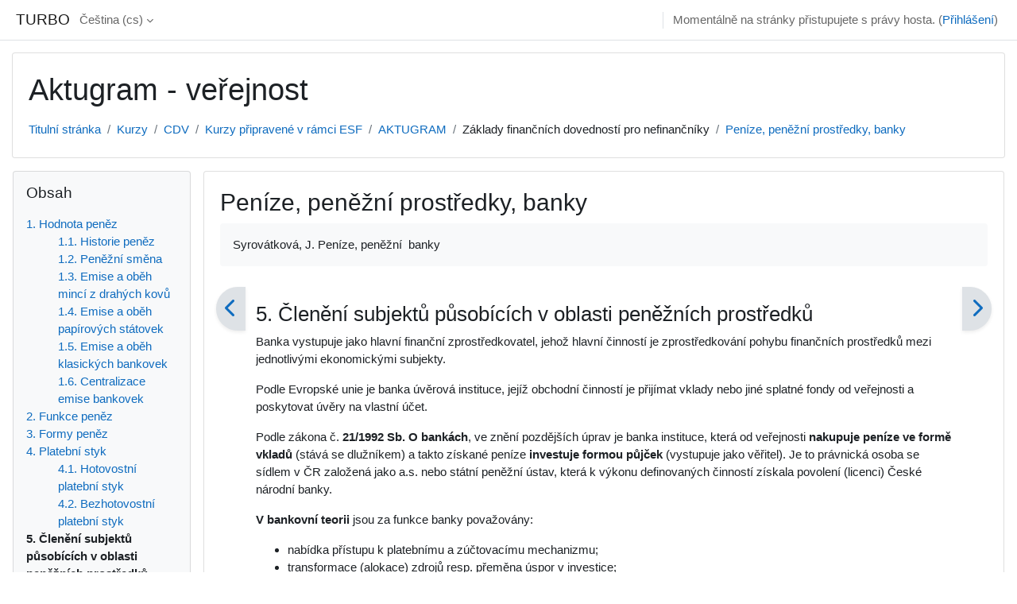

--- FILE ---
content_type: text/html; charset=utf-8
request_url: https://turbo.cdv.tul.cz/mod/book/view.php?id=5979&chapterid=6359
body_size: 12888
content:
<!DOCTYPE html>

<html  dir="ltr" lang="cs" xml:lang="cs">
<head>
    <title>Peníze, peněžní prostředky, banky: Členění subjektů působících v oblasti peněžních prostředků | TURBO</title>
    <link rel="shortcut icon" href="https://turbo.cdv.tul.cz/theme/image.php/classic/theme/1729473486/favicon" />
    <meta http-equiv="Content-Type" content="text/html; charset=utf-8" />
<meta name="keywords" content="moodle, Peníze, peněžní prostředky, banky: Členění subjektů působících v oblasti peněžních prostředků | TURBO" />
<link rel="stylesheet" type="text/css" href="https://turbo.cdv.tul.cz/theme/yui_combo.php?rollup/3.18.1/yui-moodlesimple-min.css" /><script id="firstthemesheet" type="text/css">/** Required in order to fix style inclusion problems in IE with YUI **/</script><link rel="stylesheet" type="text/css" href="https://turbo.cdv.tul.cz/theme/styles.php/classic/1729473486_1/all" />
<script>
//<![CDATA[
var M = {}; M.yui = {};
M.pageloadstarttime = new Date();
M.cfg = {"wwwroot":"https:\/\/turbo.cdv.tul.cz","homeurl":{},"sesskey":"1ajrUqL0wD","sessiontimeout":"7200","sessiontimeoutwarning":1200,"themerev":"1729473486","slasharguments":1,"theme":"classic","iconsystemmodule":"core\/icon_system_fontawesome","jsrev":"1729473486","admin":"admin","svgicons":true,"usertimezone":"Evropa\/Praha","courseId":137,"courseContextId":11411,"contextid":11447,"contextInstanceId":5979,"langrev":1769828942,"templaterev":"1729473486"};var yui1ConfigFn = function(me) {if(/-skin|reset|fonts|grids|base/.test(me.name)){me.type='css';me.path=me.path.replace(/\.js/,'.css');me.path=me.path.replace(/\/yui2-skin/,'/assets/skins/sam/yui2-skin')}};
var yui2ConfigFn = function(me) {var parts=me.name.replace(/^moodle-/,'').split('-'),component=parts.shift(),module=parts[0],min='-min';if(/-(skin|core)$/.test(me.name)){parts.pop();me.type='css';min=''}
if(module){var filename=parts.join('-');me.path=component+'/'+module+'/'+filename+min+'.'+me.type}else{me.path=component+'/'+component+'.'+me.type}};
YUI_config = {"debug":false,"base":"https:\/\/turbo.cdv.tul.cz\/lib\/yuilib\/3.18.1\/","comboBase":"https:\/\/turbo.cdv.tul.cz\/theme\/yui_combo.php?","combine":true,"filter":null,"insertBefore":"firstthemesheet","groups":{"yui2":{"base":"https:\/\/turbo.cdv.tul.cz\/lib\/yuilib\/2in3\/2.9.0\/build\/","comboBase":"https:\/\/turbo.cdv.tul.cz\/theme\/yui_combo.php?","combine":true,"ext":false,"root":"2in3\/2.9.0\/build\/","patterns":{"yui2-":{"group":"yui2","configFn":yui1ConfigFn}}},"moodle":{"name":"moodle","base":"https:\/\/turbo.cdv.tul.cz\/theme\/yui_combo.php?m\/1729473486\/","combine":true,"comboBase":"https:\/\/turbo.cdv.tul.cz\/theme\/yui_combo.php?","ext":false,"root":"m\/1729473486\/","patterns":{"moodle-":{"group":"moodle","configFn":yui2ConfigFn}},"filter":null,"modules":{"moodle-core-lockscroll":{"requires":["plugin","base-build"]},"moodle-core-actionmenu":{"requires":["base","event","node-event-simulate"]},"moodle-core-dragdrop":{"requires":["base","node","io","dom","dd","event-key","event-focus","moodle-core-notification"]},"moodle-core-formchangechecker":{"requires":["base","event-focus","moodle-core-event"]},"moodle-core-chooserdialogue":{"requires":["base","panel","moodle-core-notification"]},"moodle-core-maintenancemodetimer":{"requires":["base","node"]},"moodle-core-handlebars":{"condition":{"trigger":"handlebars","when":"after"}},"moodle-core-blocks":{"requires":["base","node","io","dom","dd","dd-scroll","moodle-core-dragdrop","moodle-core-notification"]},"moodle-core-event":{"requires":["event-custom"]},"moodle-core-notification":{"requires":["moodle-core-notification-dialogue","moodle-core-notification-alert","moodle-core-notification-confirm","moodle-core-notification-exception","moodle-core-notification-ajaxexception"]},"moodle-core-notification-dialogue":{"requires":["base","node","panel","escape","event-key","dd-plugin","moodle-core-widget-focusafterclose","moodle-core-lockscroll"]},"moodle-core-notification-alert":{"requires":["moodle-core-notification-dialogue"]},"moodle-core-notification-confirm":{"requires":["moodle-core-notification-dialogue"]},"moodle-core-notification-exception":{"requires":["moodle-core-notification-dialogue"]},"moodle-core-notification-ajaxexception":{"requires":["moodle-core-notification-dialogue"]},"moodle-core_availability-form":{"requires":["base","node","event","event-delegate","panel","moodle-core-notification-dialogue","json"]},"moodle-backup-backupselectall":{"requires":["node","event","node-event-simulate","anim"]},"moodle-course-util":{"requires":["node"],"use":["moodle-course-util-base"],"submodules":{"moodle-course-util-base":{},"moodle-course-util-section":{"requires":["node","moodle-course-util-base"]},"moodle-course-util-cm":{"requires":["node","moodle-course-util-base"]}}},"moodle-course-management":{"requires":["base","node","io-base","moodle-core-notification-exception","json-parse","dd-constrain","dd-proxy","dd-drop","dd-delegate","node-event-delegate"]},"moodle-course-categoryexpander":{"requires":["node","event-key"]},"moodle-course-dragdrop":{"requires":["base","node","io","dom","dd","dd-scroll","moodle-core-dragdrop","moodle-core-notification","moodle-course-coursebase","moodle-course-util"]},"moodle-form-shortforms":{"requires":["node","base","selector-css3","moodle-core-event"]},"moodle-form-dateselector":{"requires":["base","node","overlay","calendar"]},"moodle-question-preview":{"requires":["base","dom","event-delegate","event-key","core_question_engine"]},"moodle-question-searchform":{"requires":["base","node"]},"moodle-question-chooser":{"requires":["moodle-core-chooserdialogue"]},"moodle-availability_completion-form":{"requires":["base","node","event","moodle-core_availability-form"]},"moodle-availability_date-form":{"requires":["base","node","event","io","moodle-core_availability-form"]},"moodle-availability_grade-form":{"requires":["base","node","event","moodle-core_availability-form"]},"moodle-availability_group-form":{"requires":["base","node","event","moodle-core_availability-form"]},"moodle-availability_grouping-form":{"requires":["base","node","event","moodle-core_availability-form"]},"moodle-availability_profile-form":{"requires":["base","node","event","moodle-core_availability-form"]},"moodle-mod_assign-history":{"requires":["node","transition"]},"moodle-mod_quiz-util":{"requires":["node","moodle-core-actionmenu"],"use":["moodle-mod_quiz-util-base"],"submodules":{"moodle-mod_quiz-util-base":{},"moodle-mod_quiz-util-slot":{"requires":["node","moodle-mod_quiz-util-base"]},"moodle-mod_quiz-util-page":{"requires":["node","moodle-mod_quiz-util-base"]}}},"moodle-mod_quiz-dragdrop":{"requires":["base","node","io","dom","dd","dd-scroll","moodle-core-dragdrop","moodle-core-notification","moodle-mod_quiz-quizbase","moodle-mod_quiz-util-base","moodle-mod_quiz-util-page","moodle-mod_quiz-util-slot","moodle-course-util"]},"moodle-mod_quiz-autosave":{"requires":["base","node","event","event-valuechange","node-event-delegate","io-form"]},"moodle-mod_quiz-toolboxes":{"requires":["base","node","event","event-key","io","moodle-mod_quiz-quizbase","moodle-mod_quiz-util-slot","moodle-core-notification-ajaxexception"]},"moodle-mod_quiz-modform":{"requires":["base","node","event"]},"moodle-mod_quiz-questionchooser":{"requires":["moodle-core-chooserdialogue","moodle-mod_quiz-util","querystring-parse"]},"moodle-mod_quiz-quizbase":{"requires":["base","node"]},"moodle-message_airnotifier-toolboxes":{"requires":["base","node","io"]},"moodle-filter_glossary-autolinker":{"requires":["base","node","io-base","json-parse","event-delegate","overlay","moodle-core-event","moodle-core-notification-alert","moodle-core-notification-exception","moodle-core-notification-ajaxexception"]},"moodle-editor_atto-editor":{"requires":["node","transition","io","overlay","escape","event","event-simulate","event-custom","node-event-html5","node-event-simulate","yui-throttle","moodle-core-notification-dialogue","moodle-editor_atto-rangy","handlebars","timers","querystring-stringify"]},"moodle-editor_atto-plugin":{"requires":["node","base","escape","event","event-outside","handlebars","event-custom","timers","moodle-editor_atto-menu"]},"moodle-editor_atto-menu":{"requires":["moodle-core-notification-dialogue","node","event","event-custom"]},"moodle-editor_atto-rangy":{"requires":[]},"moodle-report_eventlist-eventfilter":{"requires":["base","event","node","node-event-delegate","datatable","autocomplete","autocomplete-filters"]},"moodle-report_loglive-fetchlogs":{"requires":["base","event","node","io","node-event-delegate"]},"moodle-gradereport_history-userselector":{"requires":["escape","event-delegate","event-key","handlebars","io-base","json-parse","moodle-core-notification-dialogue"]},"moodle-qbank_editquestion-chooser":{"requires":["moodle-core-chooserdialogue"]},"moodle-tool_lp-dragdrop-reorder":{"requires":["moodle-core-dragdrop"]},"moodle-assignfeedback_editpdf-editor":{"requires":["base","event","node","io","graphics","json","event-move","event-resize","transition","querystring-stringify-simple","moodle-core-notification-dialog","moodle-core-notification-alert","moodle-core-notification-warning","moodle-core-notification-exception","moodle-core-notification-ajaxexception"]},"moodle-atto_accessibilitychecker-button":{"requires":["color-base","moodle-editor_atto-plugin"]},"moodle-atto_accessibilityhelper-button":{"requires":["moodle-editor_atto-plugin"]},"moodle-atto_align-button":{"requires":["moodle-editor_atto-plugin"]},"moodle-atto_bold-button":{"requires":["moodle-editor_atto-plugin"]},"moodle-atto_charmap-button":{"requires":["moodle-editor_atto-plugin"]},"moodle-atto_clear-button":{"requires":["moodle-editor_atto-plugin"]},"moodle-atto_collapse-button":{"requires":["moodle-editor_atto-plugin"]},"moodle-atto_emojipicker-button":{"requires":["moodle-editor_atto-plugin"]},"moodle-atto_emoticon-button":{"requires":["moodle-editor_atto-plugin"]},"moodle-atto_equation-button":{"requires":["moodle-editor_atto-plugin","moodle-core-event","io","event-valuechange","tabview","array-extras"]},"moodle-atto_h5p-button":{"requires":["moodle-editor_atto-plugin"]},"moodle-atto_html-codemirror":{"requires":["moodle-atto_html-codemirror-skin"]},"moodle-atto_html-button":{"requires":["promise","moodle-editor_atto-plugin","moodle-atto_html-beautify","moodle-atto_html-codemirror","event-valuechange"]},"moodle-atto_html-beautify":{},"moodle-atto_image-button":{"requires":["moodle-editor_atto-plugin"]},"moodle-atto_indent-button":{"requires":["moodle-editor_atto-plugin"]},"moodle-atto_italic-button":{"requires":["moodle-editor_atto-plugin"]},"moodle-atto_link-button":{"requires":["moodle-editor_atto-plugin"]},"moodle-atto_managefiles-usedfiles":{"requires":["node","escape"]},"moodle-atto_managefiles-button":{"requires":["moodle-editor_atto-plugin"]},"moodle-atto_media-button":{"requires":["moodle-editor_atto-plugin","moodle-form-shortforms"]},"moodle-atto_noautolink-button":{"requires":["moodle-editor_atto-plugin"]},"moodle-atto_orderedlist-button":{"requires":["moodle-editor_atto-plugin"]},"moodle-atto_recordrtc-button":{"requires":["moodle-editor_atto-plugin","moodle-atto_recordrtc-recording"]},"moodle-atto_recordrtc-recording":{"requires":["moodle-atto_recordrtc-button"]},"moodle-atto_rtl-button":{"requires":["moodle-editor_atto-plugin"]},"moodle-atto_strike-button":{"requires":["moodle-editor_atto-plugin"]},"moodle-atto_subscript-button":{"requires":["moodle-editor_atto-plugin"]},"moodle-atto_superscript-button":{"requires":["moodle-editor_atto-plugin"]},"moodle-atto_table-button":{"requires":["moodle-editor_atto-plugin","moodle-editor_atto-menu","event","event-valuechange"]},"moodle-atto_title-button":{"requires":["moodle-editor_atto-plugin"]},"moodle-atto_underline-button":{"requires":["moodle-editor_atto-plugin"]},"moodle-atto_undo-button":{"requires":["moodle-editor_atto-plugin"]},"moodle-atto_unorderedlist-button":{"requires":["moodle-editor_atto-plugin"]}}},"gallery":{"name":"gallery","base":"https:\/\/turbo.cdv.tul.cz\/lib\/yuilib\/gallery\/","combine":true,"comboBase":"https:\/\/turbo.cdv.tul.cz\/theme\/yui_combo.php?","ext":false,"root":"gallery\/1729473486\/","patterns":{"gallery-":{"group":"gallery"}}}},"modules":{"core_filepicker":{"name":"core_filepicker","fullpath":"https:\/\/turbo.cdv.tul.cz\/lib\/javascript.php\/1729473486\/repository\/filepicker.js","requires":["base","node","node-event-simulate","json","async-queue","io-base","io-upload-iframe","io-form","yui2-treeview","panel","cookie","datatable","datatable-sort","resize-plugin","dd-plugin","escape","moodle-core_filepicker","moodle-core-notification-dialogue"]},"core_comment":{"name":"core_comment","fullpath":"https:\/\/turbo.cdv.tul.cz\/lib\/javascript.php\/1729473486\/comment\/comment.js","requires":["base","io-base","node","json","yui2-animation","overlay","escape"]}},"logInclude":[],"logExclude":[],"logLevel":null};
M.yui.loader = {modules: {}};

//]]>
</script>

    <meta name="viewport" content="width=device-width, initial-scale=1.0">
</head>
<body  id="page-mod-book-view" class="format-topics limitedwidth  path-mod path-mod-book chrome dir-ltr lang-cs yui-skin-sam yui3-skin-sam turbo-cdv-tul-cz pagelayout-incourse course-137 context-11447 cmid-5979 cm-type-book category-6 theme ">

<div id="page-wrapper" class="d-print-block">

    <div>
    <a class="sr-only sr-only-focusable" href="#maincontent">Přejít k hlavnímu obsahu</a>
</div><script src="https://turbo.cdv.tul.cz/lib/javascript.php/1729473486/lib/polyfills/polyfill.js"></script>
<script src="https://turbo.cdv.tul.cz/theme/yui_combo.php?rollup/3.18.1/yui-moodlesimple-min.js"></script><script src="https://turbo.cdv.tul.cz/lib/javascript.php/1729473486/lib/javascript-static.js"></script>
<script>
//<![CDATA[
document.body.className += ' jsenabled';
//]]>
</script>



    <nav class="fixed-top navbar navbar-bootswatch navbar-expand moodle-has-zindex">
    
        <a href="https://turbo.cdv.tul.cz/" class="navbar-brand d-flex align-items-center m-1 p-0 aabtn">
                TURBO
        </a>
    
        <ul class="navbar-nav d-none d-md-flex">
            <!-- custom_menu -->
            <li class="dropdown nav-item">
    <a class="dropdown-toggle nav-link" id="drop-down-697ff96f39620697ff96f3728136" data-toggle="dropdown" aria-haspopup="true" aria-expanded="false" href="#" title="Jazyk" aria-controls="drop-down-menu-697ff96f39620697ff96f3728136">
        Čeština ‎(cs)‎
    </a>
    <div class="dropdown-menu" role="menu" id="drop-down-menu-697ff96f39620697ff96f3728136" aria-labelledby="drop-down-697ff96f39620697ff96f3728136">
                <a class="dropdown-item" role="menuitem" href="https://turbo.cdv.tul.cz/mod/book/view.php?id=5979&amp;chapterid=6359&amp;lang=cs"  >Čeština ‎(cs)‎</a>
                <a class="dropdown-item" role="menuitem" href="https://turbo.cdv.tul.cz/mod/book/view.php?id=5979&amp;chapterid=6359&amp;lang=de"  lang="de" >Deutsch ‎(de)‎</a>
                <a class="dropdown-item" role="menuitem" href="https://turbo.cdv.tul.cz/mod/book/view.php?id=5979&amp;chapterid=6359&amp;lang=en"  lang="en" >English ‎(en)‎</a>
                <a class="dropdown-item" role="menuitem" href="https://turbo.cdv.tul.cz/mod/book/view.php?id=5979&amp;chapterid=6359&amp;lang=en_us"  lang="en-us" >English (United States) ‎(en_us)‎</a>
                <a class="dropdown-item" role="menuitem" href="https://turbo.cdv.tul.cz/mod/book/view.php?id=5979&amp;chapterid=6359&amp;lang=es"  lang="es" >Español - Internacional ‎(es)‎</a>
                <a class="dropdown-item" role="menuitem" href="https://turbo.cdv.tul.cz/mod/book/view.php?id=5979&amp;chapterid=6359&amp;lang=fr"  lang="fr" >Français ‎(fr)‎</a>
                <a class="dropdown-item" role="menuitem" href="https://turbo.cdv.tul.cz/mod/book/view.php?id=5979&amp;chapterid=6359&amp;lang=sk"  lang="sk" >Slovenčina ‎(sk)‎</a>
    </div>
</li>
            <!-- page_heading_menu -->
            
        </ul>
        <div id="usernavigation" class="navbar-nav my-1 ml-auto">
            <div class="divider border-left h-50 align-self-center mx-1"></div>
            
            
            <div class="d-flex align-items-stretch usermenu-container" data-region="usermenu">
                <div class="usermenu"><span class="login nav-link">Momentálně na stránky přistupujete s právy hosta. (<a href="https://turbo.cdv.tul.cz/login/index.php">Přihlášení</a>)</span></div>
            </div>
        </div>
    </nav>

    <div id="page" class="container-fluid d-print-block">
        <header id="page-header" class="row">
    <div class="col-12 pt-3 pb-3">
        <div class="card ">
            <div class="card-body ">
                <div class="d-flex align-items-center">
                    <div class="mr-auto">
                    <div class="page-context-header"><div class="page-header-headings"><h1>Aktugram - veřejnost</h1></div></div>
                    </div>
                    <div class="header-actions-container flex-shrink-0" data-region="header-actions-container">
                    </div>
                </div>
                <div class="d-flex flex-wrap">
                    <div id="page-navbar">
                        <nav aria-label="Navigační panel">
    <ol class="breadcrumb">
                <li class="breadcrumb-item">
                    <a href="https://turbo.cdv.tul.cz/"  >Titulní stránka</a>
                </li>
        
                <li class="breadcrumb-item">
                    <a href="https://turbo.cdv.tul.cz/course/index.php"  >Kurzy</a>
                </li>
        
                <li class="breadcrumb-item">
                    <a href="https://turbo.cdv.tul.cz/course/index.php?categoryid=3"  >CDV</a>
                </li>
        
                <li class="breadcrumb-item">
                    <a href="https://turbo.cdv.tul.cz/course/index.php?categoryid=6"  >Kurzy připravené v rámci ESF</a>
                </li>
        
                <li class="breadcrumb-item">
                    <a href="https://turbo.cdv.tul.cz/course/view.php?id=137"  title="Aktugram - veřejnost">AKTUGRAM</a>
                </li>
        
                <li class="breadcrumb-item"><span>Základy finančních dovedností pro nefinančníky</span></li>
        
                <li class="breadcrumb-item">
                    <a href="https://turbo.cdv.tul.cz/mod/book/view.php?id=5979" aria-current="page" title="Kniha">Peníze, peněžní prostředky, banky</a>
                </li>
        </ol>
</nav>
                    </div>
                    <div class="ml-auto d-flex">
                        
                    </div>
                    <div id="course-header">
                        
                    </div>
                </div>
            </div>
        </div>
    </div>
</header>

        <div id="page-content" class="row  blocks-pre   d-print-block">
            <div id="region-main-box" class="region-main">
                <section id="region-main" class="region-main-content" aria-label="Obsah">
                    <span class="notifications" id="user-notifications"></span>
                        <span id="maincontent"></span>
                            <h2>Peníze, peněžní prostředky, banky</h2>
                        <div class="activity-header" data-for="page-activity-header">
                                <span class="sr-only">Požadavky na absolvování</span>
                                <div data-region="activity-information" data-activityname="Peníze, peněžní prostředky, banky" class="activity-information">


</div>
                                <div class="activity-description" id="intro">
                                    <div class="no-overflow">Syrovátková, J. Peníze, peněžní  banky</div>
                                </div>
                            </div>
                    <div role="main"><div id="mod_book-chaptersnavigation"><div class="container-fluid tertiary-navigation">
    <div class="row">
            <div class="navitem">
                <a class="btn btn-link btn-previous" href="https://turbo.cdv.tul.cz/mod/book/view.php?id=5979&amp;chapterid=6358#mod_book-chapter" title="Předchozí">
                    <i class="icon fa fa-chevron-left fa-fw " aria-hidden="true"  ></i>
                </a>
            </div>
            <div class="navitem ml-auto">
                <a class="btn btn-link btn-next" href="https://turbo.cdv.tul.cz/mod/book/view.php?id=5979&amp;chapterid=6360#mod_book-chapter" title="Následující">
                    <i class="icon fa fa-chevron-right fa-fw " aria-hidden="true"  ></i>
                </a>
            </div>
    </div>
</div></div><div id="mod_book-chapter" class="box py-3 generalbox book_content"><h3>5. Členění subjektů působících v oblasti peněžních prostředků</h3><div class="no-overflow"><p>Banka vystupuje jako hlavní finanční zprostředkovatel, jehož hlavní činností je zprostředkování pohybu finančních prostředků mezi jednotlivými ekonomickými subjekty. </p>
<p>Podle Evropské unie je banka úvěrová instituce, jejíž obchodní činností je přijímat vklady nebo jiné splatné fondy od veřejnosti a poskytovat úvěry na vlastní účet. </p>
<p>Podle zákona č. <strong>21/1992 Sb. O bankách</strong>, ve znění pozdějších úprav je banka instituce, která od veřejnosti <strong>nakupuje peníze ve formě vkladů</strong> (stává se dlužníkem) a takto získané peníze <strong>investuje formou půjček</strong> (vystupuje jako věřitel). Je to právnická osoba se sídlem v ČR založená jako a.s. nebo státní peněžní ústav, která k výkonu definovaných činností získala povolení (licenci) České národní banky. </p>
<p><strong>V bankovní teorii </strong>jsou za funkce banky považovány: </p>
<ul>
  <li>nabídka přístupu k platebnímu a zúčtovacímu mechanizmu; </li>
  <li>transformace (alokace) zdrojů resp. přeměna úspor v investice; </li>
  <li>řízení rizika; </li>
  <li>zpracování informací a monitorování dlužníků. </li>
</ul>
<p><strong>V praxi </strong>je chápání funkcí banky následující: </p>
<p>1. <strong>Finanční zprostředkování </strong></p>
<p>banky provádějí zprostředkování na ziskovém principu – snaží se umísťovat (alokovat) získaný kapitál tam, kde přináší nejvyšší zhodnocení (prostředky se přelévají do oborů a podniků, kde je jejich zhodnocení nejvyšší). </p>
<p>Jedinou institucí ve státě, která může emitovat hotovostní peníze je centrální banka. Bezhotovostní peníze, tj. peníze v podobě zápisů na bankovních účtech, však mohou vytvářet i banky obchodní. </p>
<p>3. <strong>Provádění bezhotovostního platebního styku (transakční funkce) </strong></p>
<p>platební styk realizují i nebankovní instituce; </p>
<p>banky tím, že vedou účty pro velký počet svých klientů, mohou provádět jejich vzájemné platby pouhým účetním převodem nebo prostřednictvím různých platebních instrumentů bez potřeby převodu hotovostních peněz – k tomu slouží vytvořený systém platebního zúčtování. </p>
<p>2. <strong>Emise bezhotovostních peněz </strong></p></div></div></div>
                    <div class="mt-5 mb-1 activity-navigation container-fluid">
<div class="row">
    <div class="col-md-4">        <div class="float-left">
                <a href="https://turbo.cdv.tul.cz/mod/book/view.php?id=5978&forceview=1" id="prev-activity-link" class="btn btn-link" >&#x25C0;&#xFE0E; Daňové zákony</a>

        </div>
</div>
    <div class="col-md-4">        <div class="mdl-align">
            <div class="urlselect">
    <form method="post" action="https://turbo.cdv.tul.cz/course/jumpto.php" class="form-inline" id="url_select_f697ff96f3728137">
        <input type="hidden" name="sesskey" value="1ajrUqL0wD">
            <label for="jump-to-activity" class="sr-only">
                Přejít na...
            </label>
        <select  id="jump-to-activity" class="custom-select urlselect" name="jump"
                 >
                    <option value="" selected>Přejít na...</option>
                    <option value="/mod/page/view.php?id=5951&amp;forceview=1" >Základní informace o studiu</option>
                    <option value="/mod/resource/view.php?id=5952&amp;forceview=1" >Studijní plán kurzu</option>
                    <option value="/mod/book/view.php?id=5953&amp;forceview=1" >Sylaby jednotlivých předmětů</option>
                    <option value="/mod/page/view.php?id=5957&amp;forceview=1" >Shrnutí učiva: PowerPointové prezentace přednášek</option>
                    <option value="/mod/book/view.php?id=5959&amp;forceview=1" >Úvod do problematiky veřejné správy</option>
                    <option value="/mod/book/view.php?id=5960&amp;forceview=1" >Ústavní pořádek České republiky</option>
                    <option value="/mod/book/view.php?id=5961&amp;forceview=1" >Vybrané problémy veřejné správy</option>
                    <option value="/mod/book/view.php?id=5963&amp;forceview=1" >Případová studie: prezident České republiky</option>
                    <option value="/mod/book/view.php?id=5965&amp;forceview=1" >Základy obecné psychologie - doplňující studijní materiál</option>
                    <option value="/mod/book/view.php?id=5969&amp;forceview=1" >Studijní text Janošová, P. Základy sociální psychologie</option>
                    <option value="/mod/book/view.php?id=5970&amp;forceview=1" >HadjMoussová, Z. Doplňující text ze sociální psychologie</option>
                    <option value="/mod/resource/view.php?id=5973&amp;forceview=1" >Přednáška k modulu Sociální komunikace</option>
                    <option value="/mod/resource/view.php?id=5974&amp;forceview=1" >Sociální komunikace - verze k tisku</option>
                    <option value="/mod/book/view.php?id=5975&amp;forceview=1" >Případová studie - Telefonování</option>
                    <option value="/mod/book/view.php?id=5976&amp;forceview=1" >Případová studie - Náhodné setkání</option>
                    <option value="/mod/book/view.php?id=5977&amp;forceview=1" >Případová studie - Obchodní jednání</option>
                    <option value="/mod/book/view.php?id=5978&amp;forceview=1" >Daňové zákony</option>
                    <option value="/mod/book/view.php?id=5980&amp;forceview=1" >Finanční řízení pro nefinančníky</option>
                    <option value="/mod/page/view.php?id=5981&amp;forceview=1" >Shrnutí učiva: PowerPointové prezentace přednášek</option>
                    <option value="/mod/book/view.php?id=5983&amp;forceview=1" >Případová studie: Alterntivní formy financování</option>
                    <option value="/mod/book/view.php?id=5984&amp;forceview=1" >Případová studie: Finanční analýza podnikatelského subjektu</option>
                    <option value="/mod/book/view.php?id=5985&amp;forceview=1" >Případová studie: SWOT analýza podnikatelského subjektu</option>
                    <option value="/mod/book/view.php?id=5986&amp;forceview=1" >Případová studie: Telefonické domlouvání schůzky</option>
                    <option value="/mod/book/view.php?id=5987&amp;forceview=1" >Případová studie: Pohovor</option>
                    <option value="/mod/book/view.php?id=5988&amp;forceview=1" >Případová studie: Průběh pohovoru</option>
                    <option value="/mod/book/view.php?id=5989&amp;forceview=1" >Případová studie: Ještě jednou průběh pohovoru</option>
                    <option value="/mod/book/view.php?id=5990&amp;forceview=1" >Případová studie: Pohovor – nepříjemné otázky</option>
                    <option value="/mod/book/view.php?id=5991&amp;forceview=1" >Případová studie: Konflikt v kanceláři</option>
                    <option value="/mod/book/view.php?id=5992&amp;forceview=1" >Případová studie: Kamarádi (na pracovišti)</option>
                    <option value="/mod/book/view.php?id=5993&amp;forceview=1" >Případová studie: Kdo je tu vedoucím?</option>
                    <option value="/mod/book/view.php?id=5994&amp;forceview=1" > Případová studie - Poplach na pracovišti  	 	</option>
                    <option value="/mod/book/view.php?id=5995&amp;forceview=1" >Případová studie - Týmová práce</option>
                    <option value="/mod/page/view.php?id=5996&amp;forceview=1" >Studijní materiál k předmětu Písemná a elektronická komunikace</option>
                    <option value="/mod/resource/view.php?id=5998&amp;forceview=1" >Shrnutí učiva: prezentace z přednášky</option>
                    <option value="/mod/page/view.php?id=5999&amp;forceview=1" >PowerPointové prezentace přednášek k 1. semestru</option>
                    <option value="/mod/page/view.php?id=6000&amp;forceview=1" >PowerPointové prezentace přednášek ke 2. semetru</option>
                    <option value="/mod/page/view.php?id=6003&amp;forceview=1" >Cvičení 1: Hranaté součásti</option>
                    <option value="/mod/page/view.php?id=6004&amp;forceview=1" >Cvičení 2: Rotační součásti</option>
                    <option value="/mod/page/view.php?id=6005&amp;forceview=1" >Cvičení 3: Odlitky</option>
                    <option value="/mod/page/view.php?id=6006&amp;forceview=1" >Cvičení 4: Obrobky</option>
                    <option value="/mod/page/view.php?id=6007&amp;forceview=1" >Cvičení 5: Sestavy</option>
                    <option value="/mod/page/view.php?id=6008&amp;forceview=1" >Cvičení 6: Plechové součásti</option>
                    <option value="/mod/page/view.php?id=6009&amp;forceview=1" >Cvičení 7 Knoflíky</option>
        </select>
            <noscript>
                <input type="submit" class="btn btn-secondary ml-1" value="Proveď">
            </noscript>
    </form>
</div>

        </div>
</div>
    <div class="col-md-4">        <div class="float-right">
                <a href="https://turbo.cdv.tul.cz/mod/book/view.php?id=5980&forceview=1" id="next-activity-link" class="btn btn-link" >Finanční řízení pro nefinančníky &#x25B6;&#xFE0E;</a>

        </div>
</div>
</div>
</div>
                    
                </section>
            </div>
            <div class="columnleft blockcolumn  has-blocks ">
                <section data-region="blocks-column" class="d-print-none" aria-label="Bloky">
                    <aside id="block-region-side-pre" class="block-region" data-blockregion="side-pre" data-droptarget="1"><a href="#sb-1" class="sr-only sr-only-focusable">Přeskočit: Obsah</a>

<section id="block-697ff96f38794"
     class=" block block_book_toc block_fake  card mb-3"
     role="complementary"
     data-block="_fake"
     data-instance-id="fakeid-697ff96f38796"
          aria-labelledby="instance-fakeid-697ff96f38796-header"
     >

    <div class="card-body p-3">

            <h5 id="instance-fakeid-697ff96f38796-header" class="card-title d-inline">Obsah</h5>


        <div class="card-text content mt-3">
            <div class="book_toc book_toc_numbered clearfix"><ul><li><a title="Hodnota peněz" class="" href="view.php?id=5979&amp;chapterid=6347">1. Hodnota peněz</a><ul><li><a title="Historie peněz" class="" href="view.php?id=5979&amp;chapterid=6348">1.1. Historie peněz</a></li><li><a title="Peněžní směna" class="" href="view.php?id=5979&amp;chapterid=6349">1.2. Peněžní směna</a></li><li><a title="Emise a oběh mincí z drahých kovů" class="" href="view.php?id=5979&amp;chapterid=6350">1.3. Emise a oběh mincí z drahých kovů</a></li><li><a title="Emise a oběh papírových státovek" class="" href="view.php?id=5979&amp;chapterid=6351">1.4. Emise a oběh papírových státovek</a></li><li><a title="Emise a oběh klasických bankovek" class="" href="view.php?id=5979&amp;chapterid=6352">1.5. Emise a oběh klasických bankovek</a></li><li><a title="Centralizace emise bankovek" class="" href="view.php?id=5979&amp;chapterid=6353">1.6. Centralizace emise bankovek</a></li></ul></li><li><a title="Funkce peněz" class="" href="view.php?id=5979&amp;chapterid=6354">2. Funkce peněz</a></li><li><a title="Formy peněz" class="" href="view.php?id=5979&amp;chapterid=6355">3. Formy peněz</a></li><li><a title="Platební styk" class="" href="view.php?id=5979&amp;chapterid=6356">4. Platební styk</a><ul><li><a title="Hotovostní platební styk" class="" href="view.php?id=5979&amp;chapterid=6357">4.1. Hotovostní platební styk</a></li><li><a title="Bezhotovostní platební styk" class="" href="view.php?id=5979&amp;chapterid=6358">4.2. Bezhotovostní platební styk</a></li></ul></li><li><strong class="">5. Členění subjektů působících v oblasti peněžních prostředků</strong><ul><li><a title="Bankovní systém" class="" href="view.php?id=5979&amp;chapterid=6360">5.1. Bankovní systém</a></li><li><a title="Bankovní soustava" class="" href="view.php?id=5979&amp;chapterid=6361">5.2. Bankovní soustava</a></li><li><a title="Bankovní instituce" class="" href="view.php?id=5979&amp;chapterid=6362">5.3. Bankovní instituce</a></li><li><a title="Bankovnictví na území Československa" class="" href="view.php?id=5979&amp;chapterid=6363">5.4. Bankovnictví na území Československa</a></li><li><a title="Univerzální banky" class="" href="view.php?id=5979&amp;chapterid=6364">5.5. Univerzální banky</a></li><li><a title="Speciální banky" class="" href="view.php?id=5979&amp;chapterid=6365">5.6. Speciální banky</a></li></ul></li><li><a title="Bankovní produkty" class="" href="view.php?id=5979&amp;chapterid=6366">6. Bankovní produkty</a></li></ul></div>
            <div class="footer"></div>
            
        </div>

    </div>

</section>

  <span id="sb-1"></span><a href="#sb-2" class="sr-only sr-only-focusable">Přeskočit: Navigace</a>

<section id="inst1341"
     class=" block_navigation block  card mb-3"
     role="navigation"
     data-block="navigation"
     data-instance-id="1341"
          aria-labelledby="instance-1341-header"
     >

    <div class="card-body p-3">

            <h5 id="instance-1341-header" class="card-title d-inline">Navigace</h5>


        <div class="card-text content mt-3">
            <ul class="block_tree list" role="tree" data-ajax-loader="block_navigation/nav_loader"><li class="type_unknown depth_1 contains_branch" role="treeitem" aria-expanded="true" aria-owns="random697ff96f372812_group" data-collapsible="false" aria-labelledby="random697ff96f372811_label_1_1"><p class="tree_item branch navigation_node"><a tabindex="-1" id="random697ff96f372811_label_1_1" href="https://turbo.cdv.tul.cz/">Titulní stránka</a></p><ul id="random697ff96f372812_group" role="group"><li class="type_course depth_2 contains_branch" role="treeitem" aria-expanded="false" aria-owns="random697ff96f372814_group" aria-labelledby="random697ff96f372813_label_2_2"><p class="tree_item branch"><span tabindex="-1" id="random697ff96f372813_label_2_2" title="Testovací server CDV">Hlavní nabídka</span></p><ul id="random697ff96f372814_group" role="group" aria-hidden="true"><li class="type_custom depth_3 item_with_icon" role="treeitem" aria-labelledby="random697ff96f372815_label_3_4"><p class="tree_item hasicon"><a tabindex="-1" id="random697ff96f372815_label_3_4" href="https://turbo.cdv.tul.cz/my/courses.php"><i class="icon fa fa-square fa-fw navicon" aria-hidden="true"  ></i><span class="item-content-wrap">Moje kurzy</span></a></p></li><li class="type_activity depth_3 item_with_icon" role="treeitem" aria-labelledby="random697ff96f372815_label_3_5"><p class="tree_item hasicon"><a tabindex="-1" id="random697ff96f372815_label_3_5" title="Fórum" href="https://turbo.cdv.tul.cz/mod/forum/view.php?id=1"><img class="icon navicon" alt="Fórum" title="Fórum" src="https://turbo.cdv.tul.cz/theme/image.php/classic/forum/1729473486/monologo" /><span class="item-content-wrap">Novinky</span></a></p></li><li class="type_activity depth_3 item_with_icon" role="treeitem" aria-labelledby="random697ff96f372815_label_3_6"><p class="tree_item hasicon"><a tabindex="-1" id="random697ff96f372815_label_3_6" title="Fórum" href="https://turbo.cdv.tul.cz/mod/forum/view.php?id=16"><img class="icon navicon" alt="Fórum" title="Fórum" src="https://turbo.cdv.tul.cz/theme/image.php/classic/forum/1729473486/monologo" /><span class="item-content-wrap">Připomínky a hlášení problémů</span></a></p></li></ul></li><li class="type_system depth_2 item_with_icon" role="treeitem" aria-labelledby="random697ff96f372813_label_2_7"><p class="tree_item hasicon"><a tabindex="-1" id="random697ff96f372813_label_2_7" href="https://turbo.cdv.tul.cz/my/courses.php"><i class="icon fa fa-graduation-cap fa-fw navicon" aria-hidden="true"  ></i><span class="item-content-wrap">Moje kurzy</span></a></p></li><li class="type_system depth_2 contains_branch" role="treeitem" aria-expanded="true" aria-owns="random697ff96f3728110_group" aria-labelledby="random697ff96f372813_label_2_8"><p class="tree_item branch canexpand"><a tabindex="-1" id="random697ff96f372813_label_2_8" href="https://turbo.cdv.tul.cz/course/index.php">Kurzy</a></p><ul id="random697ff96f3728110_group" role="group"><li class="type_category depth_3 contains_branch" role="treeitem" aria-expanded="true" aria-owns="random697ff96f3728112_group" aria-labelledby="random697ff96f3728111_label_3_9"><p class="tree_item branch canexpand"><span tabindex="-1" id="random697ff96f3728111_label_3_9">CDV</span></p><ul id="random697ff96f3728112_group" role="group"><li class="type_category depth_4 contains_branch" role="treeitem" aria-expanded="false" data-requires-ajax="true" data-loaded="false" data-node-id="expandable_branch_10_11" data-node-key="11" data-node-type="10" aria-labelledby="random697ff96f3728113_label_4_10"><p class="tree_item branch" id="expandable_branch_10_11"><span tabindex="-1" id="random697ff96f3728113_label_4_10">U3V</span></p></li><li class="type_category depth_4 contains_branch" role="treeitem" aria-expanded="true" aria-owns="random697ff96f3728114_group" aria-labelledby="random697ff96f3728113_label_4_11"><p class="tree_item branch canexpand"><span tabindex="-1" id="random697ff96f3728113_label_4_11">Kurzy připravené v rámci ESF</span></p><ul id="random697ff96f3728114_group" role="group"><li class="type_course depth_5 contains_branch" role="treeitem" aria-expanded="false" data-requires-ajax="true" data-loaded="false" data-node-id="expandable_branch_20_138" data-node-key="138" data-node-type="20" aria-labelledby="random697ff96f3728115_label_5_12"><p class="tree_item branch" id="expandable_branch_20_138"><a tabindex="-1" id="random697ff96f3728115_label_5_12" title="Aktugram PC" href="https://turbo.cdv.tul.cz/course/view.php?id=138">AKT-PC</a></p></li><li class="type_course depth_5 contains_branch" role="treeitem" aria-expanded="true" aria-owns="random697ff96f3728116_group" aria-labelledby="random697ff96f3728115_label_5_13"><p class="tree_item branch canexpand"><a tabindex="-1" id="random697ff96f3728115_label_5_13" title="Aktugram - veřejnost" href="https://turbo.cdv.tul.cz/course/view.php?id=137">AKTUGRAM</a></p><ul id="random697ff96f3728116_group" role="group"><li class="type_structure depth_6 contains_branch" role="treeitem" aria-expanded="false" data-requires-ajax="true" data-loaded="false" data-node-id="expandable_branch_30_1536" data-node-key="1536" data-node-type="30" aria-labelledby="random697ff96f3728117_label_6_14"><p class="tree_item branch" id="expandable_branch_30_1536"><span tabindex="-1" id="random697ff96f3728117_label_6_14">Úvod</span></p></li><li class="type_structure depth_6 contains_branch" role="treeitem" aria-expanded="false" data-requires-ajax="true" data-loaded="false" data-node-id="expandable_branch_30_1541" data-node-key="1541" data-node-type="30" aria-labelledby="random697ff96f3728117_label_6_15"><p class="tree_item branch" id="expandable_branch_30_1541"><span tabindex="-1" id="random697ff96f3728117_label_6_15">Veřejná správa</span></p></li><li class="type_structure depth_6 contains_branch" role="treeitem" aria-expanded="false" data-requires-ajax="true" data-loaded="false" data-node-id="expandable_branch_30_1542" data-node-key="1542" data-node-type="30" aria-labelledby="random697ff96f3728117_label_6_16"><p class="tree_item branch" id="expandable_branch_30_1542"><span tabindex="-1" id="random697ff96f3728117_label_6_16">Základy psychologie, sociální psychologie</span></p></li><li class="type_structure depth_6 contains_branch" role="treeitem" aria-expanded="false" data-requires-ajax="true" data-loaded="false" data-node-id="expandable_branch_30_1543" data-node-key="1543" data-node-type="30" aria-labelledby="random697ff96f3728117_label_6_17"><p class="tree_item branch" id="expandable_branch_30_1543"><span tabindex="-1" id="random697ff96f3728117_label_6_17">Sociální komunikace</span></p></li><li class="type_structure depth_6 contains_branch" role="treeitem" aria-expanded="true" aria-owns="random697ff96f3728118_group" aria-labelledby="random697ff96f3728117_label_6_18"><p class="tree_item branch"><span tabindex="-1" id="random697ff96f3728117_label_6_18">Základy finančních dovedností pro nefinančníky</span></p><ul id="random697ff96f3728118_group" role="group"><li class="type_activity depth_7 item_with_icon" role="treeitem" aria-labelledby="random697ff96f3728119_label_7_19"><p class="tree_item hasicon"><a tabindex="-1" id="random697ff96f3728119_label_7_19" title="Kniha" href="https://turbo.cdv.tul.cz/mod/book/view.php?id=5978"><img class="icon navicon" alt="Kniha" title="Kniha" src="https://turbo.cdv.tul.cz/theme/image.php/classic/book/1729473486/monologo" /><span class="item-content-wrap">Daňové zákony</span></a></p></li><li class="type_activity depth_7 item_with_icon current_branch" role="treeitem" aria-labelledby="random697ff96f3728119_label_7_20"><p class="tree_item hasicon active_tree_node"><a tabindex="-1" id="random697ff96f3728119_label_7_20" title="Kniha" href="https://turbo.cdv.tul.cz/mod/book/view.php?id=5979"><img class="icon navicon" alt="Kniha" title="Kniha" src="https://turbo.cdv.tul.cz/theme/image.php/classic/book/1729473486/monologo" /><span class="item-content-wrap">Peníze, peněžní prostředky, banky</span></a></p></li><li class="type_activity depth_7 item_with_icon" role="treeitem" aria-labelledby="random697ff96f3728119_label_7_21"><p class="tree_item hasicon"><a tabindex="-1" id="random697ff96f3728119_label_7_21" title="Kniha" href="https://turbo.cdv.tul.cz/mod/book/view.php?id=5980"><img class="icon navicon" alt="Kniha" title="Kniha" src="https://turbo.cdv.tul.cz/theme/image.php/classic/book/1729473486/monologo" /><span class="item-content-wrap">Finanční řízení pro nefinančníky</span></a></p></li><li class="type_activity depth_7 item_with_icon" role="treeitem" aria-labelledby="random697ff96f3728119_label_7_22"><p class="tree_item hasicon"><a tabindex="-1" id="random697ff96f3728119_label_7_22" title="Stránka" href="https://turbo.cdv.tul.cz/mod/page/view.php?id=5981"><img class="icon navicon" alt="Stránka" title="Stránka" src="https://turbo.cdv.tul.cz/theme/image.php/classic/page/1729473486/monologo" /><span class="item-content-wrap">Shrnutí učiva: PowerPointové prezentace přednášek</span></a></p></li><li class="type_activity depth_7 item_with_icon" role="treeitem" aria-labelledby="random697ff96f3728119_label_7_24"><p class="tree_item hasicon"><a tabindex="-1" id="random697ff96f3728119_label_7_24" title="Kniha" href="https://turbo.cdv.tul.cz/mod/book/view.php?id=5983"><img class="icon navicon" alt="Kniha" title="Kniha" src="https://turbo.cdv.tul.cz/theme/image.php/classic/book/1729473486/monologo" /><span class="item-content-wrap">Případová studie: Alterntivní formy financování</span></a></p></li><li class="type_activity depth_7 item_with_icon" role="treeitem" aria-labelledby="random697ff96f3728119_label_7_25"><p class="tree_item hasicon"><a tabindex="-1" id="random697ff96f3728119_label_7_25" title="Kniha" href="https://turbo.cdv.tul.cz/mod/book/view.php?id=5984"><img class="icon navicon" alt="Kniha" title="Kniha" src="https://turbo.cdv.tul.cz/theme/image.php/classic/book/1729473486/monologo" /><span class="item-content-wrap">Případová studie: Finanční analýza podnikatelského...</span></a></p></li><li class="type_activity depth_7 item_with_icon" role="treeitem" aria-labelledby="random697ff96f3728119_label_7_26"><p class="tree_item hasicon"><a tabindex="-1" id="random697ff96f3728119_label_7_26" title="Kniha" href="https://turbo.cdv.tul.cz/mod/book/view.php?id=5985"><img class="icon navicon" alt="Kniha" title="Kniha" src="https://turbo.cdv.tul.cz/theme/image.php/classic/book/1729473486/monologo" /><span class="item-content-wrap">Případová studie: SWOT analýza podnikatelského sub...</span></a></p></li></ul></li><li class="type_structure depth_6 contains_branch" role="treeitem" aria-expanded="false" data-requires-ajax="true" data-loaded="false" data-node-id="expandable_branch_30_1545" data-node-key="1545" data-node-type="30" aria-labelledby="random697ff96f3728117_label_6_27"><p class="tree_item branch" id="expandable_branch_30_1545"><span tabindex="-1" id="random697ff96f3728117_label_6_27">Komunikace v pracovním prostředí </span></p></li><li class="type_structure depth_6 contains_branch" role="treeitem" aria-expanded="false" data-requires-ajax="true" data-loaded="false" data-node-id="expandable_branch_30_1546" data-node-key="1546" data-node-type="30" aria-labelledby="random697ff96f3728117_label_6_28"><p class="tree_item branch" id="expandable_branch_30_1546"><span tabindex="-1" id="random697ff96f3728117_label_6_28">Písemná a elektronická komunikace </span></p></li><li class="type_structure depth_6 contains_branch" role="treeitem" aria-expanded="false" data-requires-ajax="true" data-loaded="false" data-node-id="expandable_branch_30_1548" data-node-key="1548" data-node-type="30" aria-labelledby="random697ff96f3728117_label_6_29"><p class="tree_item branch" id="expandable_branch_30_1548"><span tabindex="-1" id="random697ff96f3728117_label_6_29">Evropská unie </span></p></li><li class="type_structure depth_6 contains_branch" role="treeitem" aria-expanded="false" data-requires-ajax="true" data-loaded="false" data-node-id="expandable_branch_30_1549" data-node-key="1549" data-node-type="30" aria-labelledby="random697ff96f3728117_label_6_30"><p class="tree_item branch" id="expandable_branch_30_1549"><span tabindex="-1" id="random697ff96f3728117_label_6_30">PC pro pokročilé</span></p></li></ul></li><li class="type_course depth_5 contains_branch" role="treeitem" aria-expanded="false" data-requires-ajax="true" data-loaded="false" data-node-id="expandable_branch_20_73" data-node-key="73" data-node-type="20" aria-labelledby="random697ff96f3728115_label_5_31"><p class="tree_item branch" id="expandable_branch_20_73"><a tabindex="-1" id="random697ff96f3728115_label_5_31" title="EDUPROB veřejnost" href="https://turbo.cdv.tul.cz/course/view.php?id=73">EDU-V</a></p></li><li class="type_course depth_5 contains_branch" role="treeitem" aria-expanded="false" data-requires-ajax="true" data-loaded="false" data-node-id="expandable_branch_20_76" data-node-key="76" data-node-type="20" aria-labelledby="random697ff96f3728115_label_5_32"><p class="tree_item branch" id="expandable_branch_20_76"><a tabindex="-1" id="random697ff96f3728115_label_5_32" title="Kurz pro výchovné poradce veřejnost" href="https://turbo.cdv.tul.cz/course/view.php?id=76">POR12_1</a></p></li></ul></li><li class="type_category depth_4 contains_branch" role="treeitem" aria-expanded="false" data-requires-ajax="true" data-loaded="false" data-node-id="expandable_branch_10_8" data-node-key="8" data-node-type="10" aria-labelledby="random697ff96f3728113_label_4_33"><p class="tree_item branch" id="expandable_branch_10_8"><span tabindex="-1" id="random697ff96f3728113_label_4_33">Vnitřní jazyková škola</span></p></li><li class="type_category depth_4 contains_branch" role="treeitem" aria-expanded="false" data-requires-ajax="true" data-loaded="false" data-node-id="expandable_branch_10_10" data-node-key="10" data-node-type="10" aria-labelledby="random697ff96f3728113_label_4_34"><p class="tree_item branch" id="expandable_branch_10_10"><span tabindex="-1" id="random697ff96f3728113_label_4_34">Vnitřní jazyková škola - Cvičení</span></p></li><li class="type_category depth_4 contains_branch" role="treeitem" aria-expanded="false" data-requires-ajax="true" data-loaded="false" data-node-id="expandable_branch_10_14" data-node-key="14" data-node-type="10" aria-labelledby="random697ff96f3728113_label_4_35"><p class="tree_item branch" id="expandable_branch_10_14"><span tabindex="-1" id="random697ff96f3728113_label_4_35">Vnitřní jazyková škola - výuka</span></p></li><li class="type_course depth_4 item_with_icon" role="treeitem" aria-labelledby="random697ff96f3728113_label_4_36"><p class="tree_item hasicon"><a tabindex="-1" id="random697ff96f3728113_label_4_36" title="Zajímavosti pro ZŠ" href="https://turbo.cdv.tul.cz/course/view.php?id=143"><i class="icon fa fa-graduation-cap fa-fw navicon" aria-hidden="true"  ></i><span class="item-content-wrap">ZZŠ</span></a></p></li></ul></li><li class="type_category depth_3 contains_branch" role="treeitem" aria-expanded="false" data-requires-ajax="true" data-loaded="false" data-node-id="expandable_branch_10_1" data-node-key="1" data-node-type="10" aria-labelledby="random697ff96f3728111_label_3_37"><p class="tree_item branch" id="expandable_branch_10_1"><span tabindex="-1" id="random697ff96f3728111_label_3_37">Různé</span></p></li><li class="type_category depth_3 contains_branch" role="treeitem" aria-expanded="false" data-requires-ajax="true" data-loaded="false" data-node-id="expandable_branch_10_2" data-node-key="2" data-node-type="10" aria-labelledby="random697ff96f3728111_label_3_38"><p class="tree_item branch" id="expandable_branch_10_2"><span tabindex="-1" id="random697ff96f3728111_label_3_38">Cvičné kurzy</span></p></li><li class="type_category depth_3 contains_branch" role="treeitem" aria-expanded="false" data-requires-ajax="true" data-loaded="false" data-node-id="expandable_branch_10_4" data-node-key="4" data-node-type="10" aria-labelledby="random697ff96f3728111_label_3_39"><p class="tree_item branch" id="expandable_branch_10_4"><span tabindex="-1" id="random697ff96f3728111_label_3_39">KFÚ</span></p></li><li class="type_category depth_3 contains_branch" role="treeitem" aria-expanded="false" data-requires-ajax="true" data-loaded="false" data-node-id="expandable_branch_10_5" data-node-key="5" data-node-type="10" aria-labelledby="random697ff96f3728111_label_3_40"><p class="tree_item branch" id="expandable_branch_10_5"><span tabindex="-1" id="random697ff96f3728111_label_3_40">Textil</span></p></li><li class="type_category depth_3 contains_branch" role="treeitem" aria-expanded="false" data-requires-ajax="true" data-loaded="false" data-node-id="expandable_branch_10_7" data-node-key="7" data-node-type="10" aria-labelledby="random697ff96f3728111_label_3_41"><p class="tree_item branch" id="expandable_branch_10_7"><span tabindex="-1" id="random697ff96f3728111_label_3_41">Konference</span></p></li></ul></li></ul></li></ul>
            <div class="footer"></div>
            
        </div>

    </div>

</section>

  <span id="sb-2"></span><a href="#sb-3" class="sr-only sr-only-focusable">Přeskočit: Správa</a>

<section id="inst1342"
     class=" block_settings block  card mb-3"
     role="navigation"
     data-block="settings"
     data-instance-id="1342"
          aria-labelledby="instance-1342-header"
     >

    <div class="card-body p-3">

            <h5 id="instance-1342-header" class="card-title d-inline">Správa</h5>


        <div class="card-text content mt-3">
            <div id="settingsnav" class="box py-3 block_tree_box"><ul class="block_tree list" role="tree" data-ajax-loader="block_navigation/site_admin_loader"><li class="type_setting depth_1 contains_branch" tabindex="-1" role="treeitem" aria-expanded="true" aria-owns="random697ff96f3728130_group"><p class="tree_item root_node tree_item branch"><span tabindex="0">Správa knihy</span></p><ul id="random697ff96f3728130_group" role="group"><li class="type_setting depth_2 item_with_icon" tabindex="-1" role="treeitem"><p class="tree_item hasicon tree_item leaf"><a href="https://turbo.cdv.tul.cz/mod/book/tool/print/index.php?id=5979" id="action_link697ff96f3728128" class="" ><img class="icon icon navicon" alt="" aria-hidden="true" src="https://turbo.cdv.tul.cz/theme/image.php/classic/booktool_print/1729473486/book" />Vytisknout celou knihu</a></p></li>
<li class="type_setting depth_2 item_with_icon" tabindex="-1" role="treeitem"><p class="tree_item hasicon tree_item leaf"><a href="https://turbo.cdv.tul.cz/mod/book/tool/print/index.php?id=5979&chapterid=6359" id="action_link697ff96f3728129" class="" ><img class="icon icon navicon" alt="" aria-hidden="true" src="https://turbo.cdv.tul.cz/theme/image.php/classic/booktool_print/1729473486/chapter" />Vytisknout jednu kapitolu</a></p></li></ul></li></ul></div>
            <div class="footer"></div>
            
        </div>

    </div>

</section>

  <span id="sb-3"></span></aside>
                </section>
            </div>

            <div class="columnright blockcolumn ">
                <section data-region="blocks-column" class="d-print-none" aria-label="Bloky">
                    <aside id="block-region-side-post" class="block-region" data-blockregion="side-post" data-droptarget="1"></aside>
                </section>
            </div>
        </div>
    </div>
    
    <footer id="page-footer" class="footer-dark bg-dark text-light">
        <div class="container footer-dark-inner">
            <div id="course-footer"></div>
            <div class="pb-3">
                    <div class="footer-support-link"><a href="https://turbo.cdv.tul.cz/user/contactsitesupport.php"><i class="icon fa fa-envelope-o fa-fw " aria-hidden="true"  ></i>Kontaktujte podporu stránek</a></div>
            </div>
    
            <div class="logininfo">Momentálně na stránky přistupujete s právy hosta. (<a href="https://turbo.cdv.tul.cz/login/index.php">Přihlášení</a>)</div>
            <div class="tool_usertours-resettourcontainer"></div>
            <div class="homelink"><a href="https://turbo.cdv.tul.cz/course/view.php?id=137">AKTUGRAM</a></div>
            <nav class="nav navbar-nav d-md-none" aria-label="Vlastní nabídka">
                    <ul class="list-unstyled pt-3">
                                        <li><a href="#" title="Jazyk">Čeština ‎(cs)‎</a></li>
                                    <li>
                                        <ul class="list-unstyled ml-3">
                                                            <li><a href="https://turbo.cdv.tul.cz/mod/book/view.php?id=5979&amp;chapterid=6359&amp;lang=cs" title="Jazyk">Čeština ‎(cs)‎</a></li>
                                                            <li><a href="https://turbo.cdv.tul.cz/mod/book/view.php?id=5979&amp;chapterid=6359&amp;lang=de" title="Jazyk">Deutsch ‎(de)‎</a></li>
                                                            <li><a href="https://turbo.cdv.tul.cz/mod/book/view.php?id=5979&amp;chapterid=6359&amp;lang=en" title="Jazyk">English ‎(en)‎</a></li>
                                                            <li><a href="https://turbo.cdv.tul.cz/mod/book/view.php?id=5979&amp;chapterid=6359&amp;lang=en_us" title="Jazyk">English (United States) ‎(en_us)‎</a></li>
                                                            <li><a href="https://turbo.cdv.tul.cz/mod/book/view.php?id=5979&amp;chapterid=6359&amp;lang=es" title="Jazyk">Español - Internacional ‎(es)‎</a></li>
                                                            <li><a href="https://turbo.cdv.tul.cz/mod/book/view.php?id=5979&amp;chapterid=6359&amp;lang=fr" title="Jazyk">Français ‎(fr)‎</a></li>
                                                            <li><a href="https://turbo.cdv.tul.cz/mod/book/view.php?id=5979&amp;chapterid=6359&amp;lang=sk" title="Jazyk">Slovenčina ‎(sk)‎</a></li>
                                        </ul>
                                    </li>
                    </ul>
            </nav>
            <div class="tool_dataprivacy"><a href="https://turbo.cdv.tul.cz/admin/tool/dataprivacy/summary.php">Souhrn uchovávaných dat</a></div>
            
            <script>
//<![CDATA[
var require = {
    baseUrl : 'https://turbo.cdv.tul.cz/lib/requirejs.php/1729473486/',
    // We only support AMD modules with an explicit define() statement.
    enforceDefine: true,
    skipDataMain: true,
    waitSeconds : 0,

    paths: {
        jquery: 'https://turbo.cdv.tul.cz/lib/javascript.php/1729473486/lib/jquery/jquery-3.7.1.min',
        jqueryui: 'https://turbo.cdv.tul.cz/lib/javascript.php/1729473486/lib/jquery/ui-1.13.2/jquery-ui.min',
        jqueryprivate: 'https://turbo.cdv.tul.cz/lib/javascript.php/1729473486/lib/requirejs/jquery-private'
    },

    // Custom jquery config map.
    map: {
      // '*' means all modules will get 'jqueryprivate'
      // for their 'jquery' dependency.
      '*': { jquery: 'jqueryprivate' },
      // Stub module for 'process'. This is a workaround for a bug in MathJax (see MDL-60458).
      '*': { process: 'core/first' },

      // 'jquery-private' wants the real jQuery module
      // though. If this line was not here, there would
      // be an unresolvable cyclic dependency.
      jqueryprivate: { jquery: 'jquery' }
    }
};

//]]>
</script>
<script src="https://turbo.cdv.tul.cz/lib/javascript.php/1729473486/lib/requirejs/require.min.js"></script>
<script>
//<![CDATA[
M.util.js_pending("core/first");
require(['core/first'], function() {
require(['core/prefetch'])
;
M.util.js_pending('filter_mathjaxloader/loader'); require(['filter_mathjaxloader/loader'], function(amd) {amd.configure({"mathjaxconfig":"\nMathJax.Hub.Config({\n    config: [\"Accessible.js\", \"Safe.js\"],\n    errorSettings: { message: [\"!\"] },\n    skipStartupTypeset: true,\n    messageStyle: \"none\"\n});\n","lang":"cs"}); M.util.js_complete('filter_mathjaxloader/loader');});;
require(["media_videojs/loader"], function(loader) {
    loader.setUp('cs');
});;
M.util.js_pending('block_navigation/navblock'); require(['block_navigation/navblock'], function(amd) {amd.init("1341"); M.util.js_complete('block_navigation/navblock');});;

    require(['core/yui'], function(Y) {
            Y.on('click', openpopup, '#action_link697ff96f3728128', null, {"url":"https:\/\/turbo.cdv.tul.cz\/mod\/book\/tool\/print\/index.php?id=5979","name":"popup","options":"height=400,width=500,top=0,left=0,menubar=0,location=0,scrollbars,resizable,toolbar,status,directories=0,fullscreen=0,dependent"});
    });
;

    require(['core/yui'], function(Y) {
            Y.on('click', openpopup, '#action_link697ff96f3728129', null, {"url":"https:\/\/turbo.cdv.tul.cz\/mod\/book\/tool\/print\/index.php?id=5979&chapterid=6359","name":"popup","options":"height=400,width=500,top=0,left=0,menubar=0,location=0,scrollbars,resizable,toolbar,status,directories=0,fullscreen=0,dependent"});
    });
;
M.util.js_pending('block_settings/settingsblock'); require(['block_settings/settingsblock'], function(amd) {amd.init("1342", null); M.util.js_complete('block_settings/settingsblock');});;
M.util.js_pending('core_courseformat/local/content/activity_header'); require(['core_courseformat/local/content/activity_header'], function(amd) {amd.init(); M.util.js_complete('core_courseformat/local/content/activity_header');});;

require(['jquery', 'core/custom_interaction_events'], function($, CustomEvents) {
    CustomEvents.define('#single_select697ff96f3728135', [CustomEvents.events.accessibleChange]);
    $('#single_select697ff96f3728135').on(CustomEvents.events.accessibleChange, function() {
        var ignore = $(this).find(':selected').attr('data-ignore');
        if (typeof ignore === typeof undefined) {
            $('#single_select_f697ff96f3728134').submit();
        }
    });
});
;

        require(['jquery', 'core/custom_interaction_events'], function($, CustomEvents) {
            CustomEvents.define('#jump-to-activity', [CustomEvents.events.accessibleChange]);
            $('#jump-to-activity').on(CustomEvents.events.accessibleChange, function() {
                if ($(this).val()) {
                    $('#url_select_f697ff96f3728137').submit();
                }
            });
        });
    ;

require(['jquery', 'core/custom_interaction_events'], function($, CustomEvents) {
    CustomEvents.define('#single_select697ff96f3728139', [CustomEvents.events.accessibleChange]);
    $('#single_select697ff96f3728139').on(CustomEvents.events.accessibleChange, function() {
        var ignore = $(this).find(':selected').attr('data-ignore');
        if (typeof ignore === typeof undefined) {
            $('#single_select_f697ff96f3728138').submit();
        }
    });
});
;

M.util.js_pending('theme_boost/loader');
require(['theme_boost/loader'], function() {
    M.util.js_complete('theme_boost/loader');
});
;
M.util.js_pending('core/notification'); require(['core/notification'], function(amd) {amd.init(11447, []); M.util.js_complete('core/notification');});;
M.util.js_pending('core/log'); require(['core/log'], function(amd) {amd.setConfig({"level":"warn"}); M.util.js_complete('core/log');});;
M.util.js_pending('core/page_global'); require(['core/page_global'], function(amd) {amd.init(); M.util.js_complete('core/page_global');});;
M.util.js_pending('core/utility'); require(['core/utility'], function(amd) {M.util.js_complete('core/utility');});
    M.util.js_complete("core/first");
});
//]]>
</script>
<script src="https://cdn.jsdelivr.net/npm/mathjax@2.7.9/MathJax.js?delayStartupUntil=configured"></script>
<script>
//<![CDATA[
M.str = {"moodle":{"lastmodified":"Naposledy zm\u011bn\u011bno","name":"N\u00e1zev","error":"Chyba","info":"Informace","yes":"Ano","no":"Ne","viewallcourses":"Zobrazit v\u0161echny kurzy","cancel":"Zru\u0161it","confirm":"Potvrdit","areyousure":"Opravdu?","closebuttontitle":"Zav\u0159\u00edt","unknownerror":"Nezn\u00e1m\u00e1 chyba","file":"Soubor","url":"URL","collapseall":"Sbalit v\u0161e","expandall":"Rozbalit v\u0161e"},"repository":{"type":"Typ","size":"Velikost","invalidjson":"Neplatn\u00fd \u0159et\u011bzec JSON","nofilesattached":"\u017d\u00e1dn\u00e9 p\u0159ilo\u017een\u00e9 soubory","filepicker":"V\u00fdb\u011br souboru","logout":"Odhl\u00e1sit se","nofilesavailable":"\u017d\u00e1dn\u00e9 soubory nejsou dostupn\u00e9","norepositoriesavailable":"Litujeme, ale \u017e\u00e1dn\u00fd z va\u0161ich sou\u010dasn\u00fdch repozit\u00e1\u0159\u016f nem\u016f\u017ee vr\u00e1tit soubory v po\u017eadovan\u00e9m form\u00e1tu.","fileexistsdialogheader":"Soubor existuje","fileexistsdialog_editor":"Soubor s t\u00edmto jm\u00e9nem byl ji\u017e p\u0159ipojen k textu, kter\u00fd upravujete.","fileexistsdialog_filemanager":"Soubor s t\u00edmto jm\u00e9nem byl ji\u017e p\u0159ipojen","renameto":"P\u0159ejmenovat na \"{$a}\"","referencesexist":"Existuje {$a}  odkaz\u016f na tento soubor","select":"Vybrat"},"admin":{"confirmdeletecomments":"Opravdu odstranit vybran\u00e9 koment\u00e1\u0159e?","confirmation":"Potvrzen\u00ed"},"debug":{"debuginfo":"Informace o lad\u011bn\u00ed","line":"\u0158\u00e1dek","stacktrace":"Z\u00e1sobn\u00edk trasov\u00e1n\u00ed"},"langconfig":{"labelsep":": "}};
//]]>
</script>
<script>
//<![CDATA[
(function() {M.util.help_popups.setup(Y);
 M.util.js_pending('random697ff96f3728140'); Y.on('domready', function() { M.util.js_complete("init");  M.util.js_complete('random697ff96f3728140'); });
})();
//]]>
</script>

        </div>
    </footer>
</div>


</body></html>